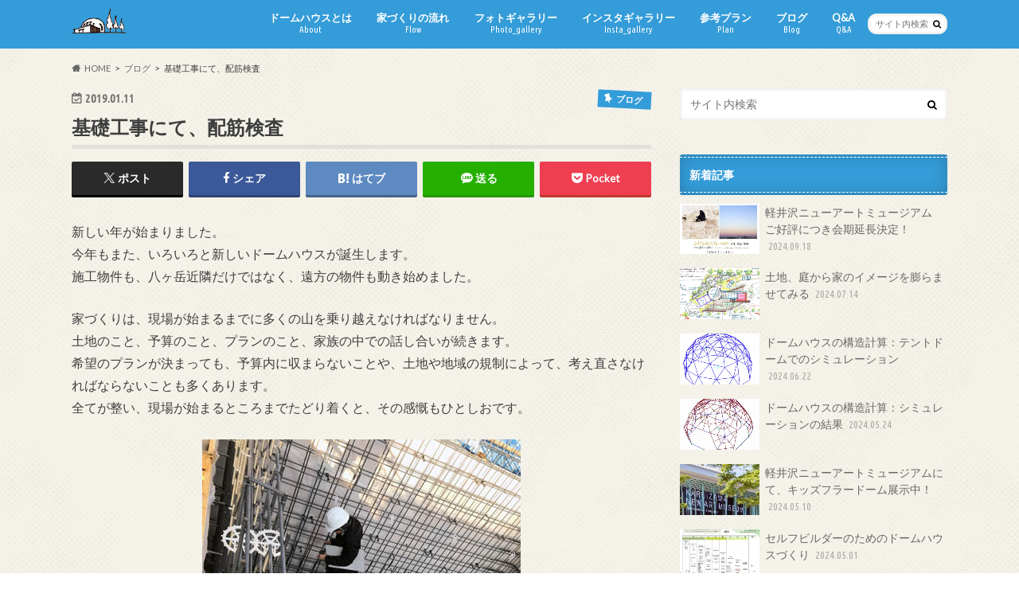

--- FILE ---
content_type: text/html; charset=UTF-8
request_url: https://domehouse.info/blog/20190111/17290
body_size: 67021
content:
<!doctype html>
<html dir="ltr" lang="ja">

<head>
<meta charset="utf-8">
<meta http-equiv="X-UA-Compatible" content="IE=edge">

<meta name="HandheldFriendly" content="True">
<meta name="MobileOptimized" content="320">
<meta name="viewport" content="width=device-width, initial-scale=1.0, minimum-scale=1.0, maximum-scale=1.0, user-scalable=no">

<link rel="apple-touch-icon" href="https://domehouse.info/wp-content/uploads/2016/07/DOMEHOUSEinfo_fb.png"><link rel="icon" href="https://domehouse.info/wp-content/uploads/2016/07/DOMEHOUSEinfo_fb.png">
<link rel="pingback" href="https://domehouse.info/xmlrpc.php">

<!--[if IE]>
<link rel="shortcut icon" href="https://domehouse.info/wp-content/uploads/2016/07/DOMEHOUSEinfo_fb.png"><![endif]-->

<!-- GAタグ -->
<script async src="https://www.googletagmanager.com/gtag/js?id=UA-259146961-1"></script>
<script>
  window.dataLayer = window.dataLayer || [];
  function gtag(){dataLayer.push(arguments);}
  gtag('js', new Date());

  gtag('config', 'UA-259146961-1');
</script>



		<!-- All in One SEO 4.6.6 - aioseo.com -->
		<title>基礎工事にて、配筋検査 | ドームハウスを建てるなら専門家が設計するDOMEHOUSE info へ</title>
		<meta name="description" content="新しい年が始まりました。 今年もまた、いろいろと新しいドームハウスが誕生します。 施工物件も、八ヶ岳近隣だけで" />
		<meta name="robots" content="max-image-preview:large" />
		<link rel="canonical" href="https://domehouse.info/blog/20190111/17290" />
		<meta name="generator" content="All in One SEO (AIOSEO) 4.6.6" />
		<script type="application/ld+json" class="aioseo-schema">
			{"@context":"https:\/\/schema.org","@graph":[{"@type":"Article","@id":"https:\/\/domehouse.info\/blog\/20190111\/17290#article","name":"\u57fa\u790e\u5de5\u4e8b\u306b\u3066\u3001\u914d\u7b4b\u691c\u67fb | \u30c9\u30fc\u30e0\u30cf\u30a6\u30b9\u3092\u5efa\u3066\u308b\u306a\u3089\u5c02\u9580\u5bb6\u304c\u8a2d\u8a08\u3059\u308bDOMEHOUSE info \u3078","headline":"\u57fa\u790e\u5de5\u4e8b\u306b\u3066\u3001\u914d\u7b4b\u691c\u67fb","author":{"@id":"https:\/\/domehouse.info\/blog\/author\/wada#author"},"publisher":{"@id":"https:\/\/domehouse.info\/#organization"},"image":{"@type":"ImageObject","url":"https:\/\/domehouse.info\/wp-content\/uploads\/2019\/01\/KIMG0470.jpg","width":3840,"height":2160},"datePublished":"2019-01-11T21:47:23+09:00","dateModified":"2021-10-18T18:27:06+09:00","inLanguage":"ja","mainEntityOfPage":{"@id":"https:\/\/domehouse.info\/blog\/20190111\/17290#webpage"},"isPartOf":{"@id":"https:\/\/domehouse.info\/blog\/20190111\/17290#webpage"},"articleSection":"\u30d6\u30ed\u30b0, \u73fe\u5834"},{"@type":"BreadcrumbList","@id":"https:\/\/domehouse.info\/blog\/20190111\/17290#breadcrumblist","itemListElement":[{"@type":"ListItem","@id":"https:\/\/domehouse.info\/#listItem","position":1,"name":"\u5bb6"}]},{"@type":"Organization","@id":"https:\/\/domehouse.info\/#organization","name":"\u30c9\u30fc\u30e0\u30cf\u30a6\u30b9\u3092\u5efa\u3066\u308b\u306a\u3089\u5c02\u9580\u5bb6\u304c\u8a2d\u8a08\u3059\u308bDOMEHOUSE info \u3078","description":"\u30c9\u30fc\u30e0\u30cf\u30a6\u30b9\u3092\u5efa\u3066\u308b\u306a\u3089\u3001\u8a2d\u8a08\u8005\u81ea\u8eab\u3082\u5efa\u3066\u3066\u4f4f\u3093\u3067\u3044\u308b\u3001\u5c02\u9580\u5bb6\u96c6\u56e3DOMEHOUSE info\u3078\u3002\u6728\u9020\u306e\u30c9\u30fc\u30e0\u30cf\u30a6\u30b9\u306e\u8a2d\u8a08\u3001\u65bd\u5de5\u3001\u30ad\u30c3\u30c8\u8ca9\u58f2\u3092\u884c\u3046\u5c02\u9580\u5bb6\u30c1\u30fc\u30e0\u3067\u3059\u3002 \u5c71\u68a8\u3001\u5317\u675c\u5e02\u3001\u516b\u30f6\u5cb3\u3092\u62e0\u70b9\u306b\u3001\u5168\u56fd\u3069\u3053\u3067\u3082\u5bfe\u5fdc\u3044\u305f\u3057\u307e\u3059\u3002","url":"https:\/\/domehouse.info\/","logo":{"@type":"ImageObject","url":"https:\/\/domehouse.info\/wp-content\/uploads\/2016\/07\/DOMEHOUSEinfo_fb.png","@id":"https:\/\/domehouse.info\/blog\/20190111\/17290\/#organizationLogo","width":742,"height":687},"image":{"@id":"https:\/\/domehouse.info\/blog\/20190111\/17290\/#organizationLogo"}},{"@type":"Person","@id":"https:\/\/domehouse.info\/blog\/author\/wada#author","url":"https:\/\/domehouse.info\/blog\/author\/wada","name":"\u548c\u7530\u3000\u5553\u5b8f","image":{"@type":"ImageObject","@id":"https:\/\/domehouse.info\/blog\/20190111\/17290#authorImage","url":"https:\/\/domehouse.info\/wp-content\/uploads\/2019\/06\/wada-96x96.png","width":96,"height":96,"caption":"\u548c\u7530\u3000\u5553\u5b8f"}},{"@type":"WebPage","@id":"https:\/\/domehouse.info\/blog\/20190111\/17290#webpage","url":"https:\/\/domehouse.info\/blog\/20190111\/17290","name":"\u57fa\u790e\u5de5\u4e8b\u306b\u3066\u3001\u914d\u7b4b\u691c\u67fb | \u30c9\u30fc\u30e0\u30cf\u30a6\u30b9\u3092\u5efa\u3066\u308b\u306a\u3089\u5c02\u9580\u5bb6\u304c\u8a2d\u8a08\u3059\u308bDOMEHOUSE info \u3078","description":"\u65b0\u3057\u3044\u5e74\u304c\u59cb\u307e\u308a\u307e\u3057\u305f\u3002 \u4eca\u5e74\u3082\u307e\u305f\u3001\u3044\u308d\u3044\u308d\u3068\u65b0\u3057\u3044\u30c9\u30fc\u30e0\u30cf\u30a6\u30b9\u304c\u8a95\u751f\u3057\u307e\u3059\u3002 \u65bd\u5de5\u7269\u4ef6\u3082\u3001\u516b\u30f6\u5cb3\u8fd1\u96a3\u3060\u3051\u3067","inLanguage":"ja","isPartOf":{"@id":"https:\/\/domehouse.info\/#website"},"breadcrumb":{"@id":"https:\/\/domehouse.info\/blog\/20190111\/17290#breadcrumblist"},"author":{"@id":"https:\/\/domehouse.info\/blog\/author\/wada#author"},"creator":{"@id":"https:\/\/domehouse.info\/blog\/author\/wada#author"},"image":{"@type":"ImageObject","url":"https:\/\/domehouse.info\/wp-content\/uploads\/2019\/01\/KIMG0470.jpg","@id":"https:\/\/domehouse.info\/blog\/20190111\/17290\/#mainImage","width":3840,"height":2160},"primaryImageOfPage":{"@id":"https:\/\/domehouse.info\/blog\/20190111\/17290#mainImage"},"datePublished":"2019-01-11T21:47:23+09:00","dateModified":"2021-10-18T18:27:06+09:00"},{"@type":"WebSite","@id":"https:\/\/domehouse.info\/#website","url":"https:\/\/domehouse.info\/","name":"\u30c9\u30fc\u30e0\u30cf\u30a6\u30b9\u3092\u5efa\u3066\u308b\u306a\u3089\u5c02\u9580\u5bb6\u304c\u8a2d\u8a08\u3059\u308bDOMEHOUSE info \u3078","description":"\u30c9\u30fc\u30e0\u30cf\u30a6\u30b9\u3092\u5efa\u3066\u308b\u306a\u3089\u3001\u8a2d\u8a08\u8005\u81ea\u8eab\u3082\u5efa\u3066\u3066\u4f4f\u3093\u3067\u3044\u308b\u3001\u5c02\u9580\u5bb6\u96c6\u56e3DOMEHOUSE info\u3078\u3002\u6728\u9020\u306e\u30c9\u30fc\u30e0\u30cf\u30a6\u30b9\u306e\u8a2d\u8a08\u3001\u65bd\u5de5\u3001\u30ad\u30c3\u30c8\u8ca9\u58f2\u3092\u884c\u3046\u5c02\u9580\u5bb6\u30c1\u30fc\u30e0\u3067\u3059\u3002 \u5c71\u68a8\u3001\u5317\u675c\u5e02\u3001\u516b\u30f6\u5cb3\u3092\u62e0\u70b9\u306b\u3001\u5168\u56fd\u3069\u3053\u3067\u3082\u5bfe\u5fdc\u3044\u305f\u3057\u307e\u3059\u3002","inLanguage":"ja","publisher":{"@id":"https:\/\/domehouse.info\/#organization"}}]}
		</script>
		<!-- All in One SEO -->

<link rel='dns-prefetch' href='//ajax.googleapis.com' />
<link rel='dns-prefetch' href='//www.googletagmanager.com' />
<link rel='dns-prefetch' href='//fonts.googleapis.com' />
<link rel='dns-prefetch' href='//maxcdn.bootstrapcdn.com' />
<link rel="alternate" type="application/rss+xml" title="ドームハウスを建てるなら専門家が設計するDOMEHOUSE info へ &raquo; フィード" href="https://domehouse.info/feed" />
<link rel="alternate" type="application/rss+xml" title="ドームハウスを建てるなら専門家が設計するDOMEHOUSE info へ &raquo; コメントフィード" href="https://domehouse.info/comments/feed" />
<script type="text/javascript">
/* <![CDATA[ */
window._wpemojiSettings = {"baseUrl":"https:\/\/s.w.org\/images\/core\/emoji\/15.0.3\/72x72\/","ext":".png","svgUrl":"https:\/\/s.w.org\/images\/core\/emoji\/15.0.3\/svg\/","svgExt":".svg","source":{"concatemoji":"https:\/\/domehouse.info\/wp-includes\/js\/wp-emoji-release.min.js"}};
/*! This file is auto-generated */
!function(i,n){var o,s,e;function c(e){try{var t={supportTests:e,timestamp:(new Date).valueOf()};sessionStorage.setItem(o,JSON.stringify(t))}catch(e){}}function p(e,t,n){e.clearRect(0,0,e.canvas.width,e.canvas.height),e.fillText(t,0,0);var t=new Uint32Array(e.getImageData(0,0,e.canvas.width,e.canvas.height).data),r=(e.clearRect(0,0,e.canvas.width,e.canvas.height),e.fillText(n,0,0),new Uint32Array(e.getImageData(0,0,e.canvas.width,e.canvas.height).data));return t.every(function(e,t){return e===r[t]})}function u(e,t,n){switch(t){case"flag":return n(e,"\ud83c\udff3\ufe0f\u200d\u26a7\ufe0f","\ud83c\udff3\ufe0f\u200b\u26a7\ufe0f")?!1:!n(e,"\ud83c\uddfa\ud83c\uddf3","\ud83c\uddfa\u200b\ud83c\uddf3")&&!n(e,"\ud83c\udff4\udb40\udc67\udb40\udc62\udb40\udc65\udb40\udc6e\udb40\udc67\udb40\udc7f","\ud83c\udff4\u200b\udb40\udc67\u200b\udb40\udc62\u200b\udb40\udc65\u200b\udb40\udc6e\u200b\udb40\udc67\u200b\udb40\udc7f");case"emoji":return!n(e,"\ud83d\udc26\u200d\u2b1b","\ud83d\udc26\u200b\u2b1b")}return!1}function f(e,t,n){var r="undefined"!=typeof WorkerGlobalScope&&self instanceof WorkerGlobalScope?new OffscreenCanvas(300,150):i.createElement("canvas"),a=r.getContext("2d",{willReadFrequently:!0}),o=(a.textBaseline="top",a.font="600 32px Arial",{});return e.forEach(function(e){o[e]=t(a,e,n)}),o}function t(e){var t=i.createElement("script");t.src=e,t.defer=!0,i.head.appendChild(t)}"undefined"!=typeof Promise&&(o="wpEmojiSettingsSupports",s=["flag","emoji"],n.supports={everything:!0,everythingExceptFlag:!0},e=new Promise(function(e){i.addEventListener("DOMContentLoaded",e,{once:!0})}),new Promise(function(t){var n=function(){try{var e=JSON.parse(sessionStorage.getItem(o));if("object"==typeof e&&"number"==typeof e.timestamp&&(new Date).valueOf()<e.timestamp+604800&&"object"==typeof e.supportTests)return e.supportTests}catch(e){}return null}();if(!n){if("undefined"!=typeof Worker&&"undefined"!=typeof OffscreenCanvas&&"undefined"!=typeof URL&&URL.createObjectURL&&"undefined"!=typeof Blob)try{var e="postMessage("+f.toString()+"("+[JSON.stringify(s),u.toString(),p.toString()].join(",")+"));",r=new Blob([e],{type:"text/javascript"}),a=new Worker(URL.createObjectURL(r),{name:"wpTestEmojiSupports"});return void(a.onmessage=function(e){c(n=e.data),a.terminate(),t(n)})}catch(e){}c(n=f(s,u,p))}t(n)}).then(function(e){for(var t in e)n.supports[t]=e[t],n.supports.everything=n.supports.everything&&n.supports[t],"flag"!==t&&(n.supports.everythingExceptFlag=n.supports.everythingExceptFlag&&n.supports[t]);n.supports.everythingExceptFlag=n.supports.everythingExceptFlag&&!n.supports.flag,n.DOMReady=!1,n.readyCallback=function(){n.DOMReady=!0}}).then(function(){return e}).then(function(){var e;n.supports.everything||(n.readyCallback(),(e=n.source||{}).concatemoji?t(e.concatemoji):e.wpemoji&&e.twemoji&&(t(e.twemoji),t(e.wpemoji)))}))}((window,document),window._wpemojiSettings);
/* ]]> */
</script>
<link rel='stylesheet' id='sbi_styles-css' href='https://domehouse.info/wp-content/plugins/instagram-feed/css/sbi-styles.min.css' type='text/css' media='all' />
<style id='wp-emoji-styles-inline-css' type='text/css'>

	img.wp-smiley, img.emoji {
		display: inline !important;
		border: none !important;
		box-shadow: none !important;
		height: 1em !important;
		width: 1em !important;
		margin: 0 0.07em !important;
		vertical-align: -0.1em !important;
		background: none !important;
		padding: 0 !important;
	}
</style>
<link rel='stylesheet' id='wp-block-library-css' href='https://domehouse.info/wp-includes/css/dist/block-library/style.min.css' type='text/css' media='all' />
<style id='classic-theme-styles-inline-css' type='text/css'>
/*! This file is auto-generated */
.wp-block-button__link{color:#fff;background-color:#32373c;border-radius:9999px;box-shadow:none;text-decoration:none;padding:calc(.667em + 2px) calc(1.333em + 2px);font-size:1.125em}.wp-block-file__button{background:#32373c;color:#fff;text-decoration:none}
</style>
<style id='global-styles-inline-css' type='text/css'>
body{--wp--preset--color--black: #000000;--wp--preset--color--cyan-bluish-gray: #abb8c3;--wp--preset--color--white: #ffffff;--wp--preset--color--pale-pink: #f78da7;--wp--preset--color--vivid-red: #cf2e2e;--wp--preset--color--luminous-vivid-orange: #ff6900;--wp--preset--color--luminous-vivid-amber: #fcb900;--wp--preset--color--light-green-cyan: #7bdcb5;--wp--preset--color--vivid-green-cyan: #00d084;--wp--preset--color--pale-cyan-blue: #8ed1fc;--wp--preset--color--vivid-cyan-blue: #0693e3;--wp--preset--color--vivid-purple: #9b51e0;--wp--preset--gradient--vivid-cyan-blue-to-vivid-purple: linear-gradient(135deg,rgba(6,147,227,1) 0%,rgb(155,81,224) 100%);--wp--preset--gradient--light-green-cyan-to-vivid-green-cyan: linear-gradient(135deg,rgb(122,220,180) 0%,rgb(0,208,130) 100%);--wp--preset--gradient--luminous-vivid-amber-to-luminous-vivid-orange: linear-gradient(135deg,rgba(252,185,0,1) 0%,rgba(255,105,0,1) 100%);--wp--preset--gradient--luminous-vivid-orange-to-vivid-red: linear-gradient(135deg,rgba(255,105,0,1) 0%,rgb(207,46,46) 100%);--wp--preset--gradient--very-light-gray-to-cyan-bluish-gray: linear-gradient(135deg,rgb(238,238,238) 0%,rgb(169,184,195) 100%);--wp--preset--gradient--cool-to-warm-spectrum: linear-gradient(135deg,rgb(74,234,220) 0%,rgb(151,120,209) 20%,rgb(207,42,186) 40%,rgb(238,44,130) 60%,rgb(251,105,98) 80%,rgb(254,248,76) 100%);--wp--preset--gradient--blush-light-purple: linear-gradient(135deg,rgb(255,206,236) 0%,rgb(152,150,240) 100%);--wp--preset--gradient--blush-bordeaux: linear-gradient(135deg,rgb(254,205,165) 0%,rgb(254,45,45) 50%,rgb(107,0,62) 100%);--wp--preset--gradient--luminous-dusk: linear-gradient(135deg,rgb(255,203,112) 0%,rgb(199,81,192) 50%,rgb(65,88,208) 100%);--wp--preset--gradient--pale-ocean: linear-gradient(135deg,rgb(255,245,203) 0%,rgb(182,227,212) 50%,rgb(51,167,181) 100%);--wp--preset--gradient--electric-grass: linear-gradient(135deg,rgb(202,248,128) 0%,rgb(113,206,126) 100%);--wp--preset--gradient--midnight: linear-gradient(135deg,rgb(2,3,129) 0%,rgb(40,116,252) 100%);--wp--preset--font-size--small: 13px;--wp--preset--font-size--medium: 20px;--wp--preset--font-size--large: 36px;--wp--preset--font-size--x-large: 42px;--wp--preset--spacing--20: 0.44rem;--wp--preset--spacing--30: 0.67rem;--wp--preset--spacing--40: 1rem;--wp--preset--spacing--50: 1.5rem;--wp--preset--spacing--60: 2.25rem;--wp--preset--spacing--70: 3.38rem;--wp--preset--spacing--80: 5.06rem;--wp--preset--shadow--natural: 6px 6px 9px rgba(0, 0, 0, 0.2);--wp--preset--shadow--deep: 12px 12px 50px rgba(0, 0, 0, 0.4);--wp--preset--shadow--sharp: 6px 6px 0px rgba(0, 0, 0, 0.2);--wp--preset--shadow--outlined: 6px 6px 0px -3px rgba(255, 255, 255, 1), 6px 6px rgba(0, 0, 0, 1);--wp--preset--shadow--crisp: 6px 6px 0px rgba(0, 0, 0, 1);}:where(.is-layout-flex){gap: 0.5em;}:where(.is-layout-grid){gap: 0.5em;}body .is-layout-flex{display: flex;}body .is-layout-flex{flex-wrap: wrap;align-items: center;}body .is-layout-flex > *{margin: 0;}body .is-layout-grid{display: grid;}body .is-layout-grid > *{margin: 0;}:where(.wp-block-columns.is-layout-flex){gap: 2em;}:where(.wp-block-columns.is-layout-grid){gap: 2em;}:where(.wp-block-post-template.is-layout-flex){gap: 1.25em;}:where(.wp-block-post-template.is-layout-grid){gap: 1.25em;}.has-black-color{color: var(--wp--preset--color--black) !important;}.has-cyan-bluish-gray-color{color: var(--wp--preset--color--cyan-bluish-gray) !important;}.has-white-color{color: var(--wp--preset--color--white) !important;}.has-pale-pink-color{color: var(--wp--preset--color--pale-pink) !important;}.has-vivid-red-color{color: var(--wp--preset--color--vivid-red) !important;}.has-luminous-vivid-orange-color{color: var(--wp--preset--color--luminous-vivid-orange) !important;}.has-luminous-vivid-amber-color{color: var(--wp--preset--color--luminous-vivid-amber) !important;}.has-light-green-cyan-color{color: var(--wp--preset--color--light-green-cyan) !important;}.has-vivid-green-cyan-color{color: var(--wp--preset--color--vivid-green-cyan) !important;}.has-pale-cyan-blue-color{color: var(--wp--preset--color--pale-cyan-blue) !important;}.has-vivid-cyan-blue-color{color: var(--wp--preset--color--vivid-cyan-blue) !important;}.has-vivid-purple-color{color: var(--wp--preset--color--vivid-purple) !important;}.has-black-background-color{background-color: var(--wp--preset--color--black) !important;}.has-cyan-bluish-gray-background-color{background-color: var(--wp--preset--color--cyan-bluish-gray) !important;}.has-white-background-color{background-color: var(--wp--preset--color--white) !important;}.has-pale-pink-background-color{background-color: var(--wp--preset--color--pale-pink) !important;}.has-vivid-red-background-color{background-color: var(--wp--preset--color--vivid-red) !important;}.has-luminous-vivid-orange-background-color{background-color: var(--wp--preset--color--luminous-vivid-orange) !important;}.has-luminous-vivid-amber-background-color{background-color: var(--wp--preset--color--luminous-vivid-amber) !important;}.has-light-green-cyan-background-color{background-color: var(--wp--preset--color--light-green-cyan) !important;}.has-vivid-green-cyan-background-color{background-color: var(--wp--preset--color--vivid-green-cyan) !important;}.has-pale-cyan-blue-background-color{background-color: var(--wp--preset--color--pale-cyan-blue) !important;}.has-vivid-cyan-blue-background-color{background-color: var(--wp--preset--color--vivid-cyan-blue) !important;}.has-vivid-purple-background-color{background-color: var(--wp--preset--color--vivid-purple) !important;}.has-black-border-color{border-color: var(--wp--preset--color--black) !important;}.has-cyan-bluish-gray-border-color{border-color: var(--wp--preset--color--cyan-bluish-gray) !important;}.has-white-border-color{border-color: var(--wp--preset--color--white) !important;}.has-pale-pink-border-color{border-color: var(--wp--preset--color--pale-pink) !important;}.has-vivid-red-border-color{border-color: var(--wp--preset--color--vivid-red) !important;}.has-luminous-vivid-orange-border-color{border-color: var(--wp--preset--color--luminous-vivid-orange) !important;}.has-luminous-vivid-amber-border-color{border-color: var(--wp--preset--color--luminous-vivid-amber) !important;}.has-light-green-cyan-border-color{border-color: var(--wp--preset--color--light-green-cyan) !important;}.has-vivid-green-cyan-border-color{border-color: var(--wp--preset--color--vivid-green-cyan) !important;}.has-pale-cyan-blue-border-color{border-color: var(--wp--preset--color--pale-cyan-blue) !important;}.has-vivid-cyan-blue-border-color{border-color: var(--wp--preset--color--vivid-cyan-blue) !important;}.has-vivid-purple-border-color{border-color: var(--wp--preset--color--vivid-purple) !important;}.has-vivid-cyan-blue-to-vivid-purple-gradient-background{background: var(--wp--preset--gradient--vivid-cyan-blue-to-vivid-purple) !important;}.has-light-green-cyan-to-vivid-green-cyan-gradient-background{background: var(--wp--preset--gradient--light-green-cyan-to-vivid-green-cyan) !important;}.has-luminous-vivid-amber-to-luminous-vivid-orange-gradient-background{background: var(--wp--preset--gradient--luminous-vivid-amber-to-luminous-vivid-orange) !important;}.has-luminous-vivid-orange-to-vivid-red-gradient-background{background: var(--wp--preset--gradient--luminous-vivid-orange-to-vivid-red) !important;}.has-very-light-gray-to-cyan-bluish-gray-gradient-background{background: var(--wp--preset--gradient--very-light-gray-to-cyan-bluish-gray) !important;}.has-cool-to-warm-spectrum-gradient-background{background: var(--wp--preset--gradient--cool-to-warm-spectrum) !important;}.has-blush-light-purple-gradient-background{background: var(--wp--preset--gradient--blush-light-purple) !important;}.has-blush-bordeaux-gradient-background{background: var(--wp--preset--gradient--blush-bordeaux) !important;}.has-luminous-dusk-gradient-background{background: var(--wp--preset--gradient--luminous-dusk) !important;}.has-pale-ocean-gradient-background{background: var(--wp--preset--gradient--pale-ocean) !important;}.has-electric-grass-gradient-background{background: var(--wp--preset--gradient--electric-grass) !important;}.has-midnight-gradient-background{background: var(--wp--preset--gradient--midnight) !important;}.has-small-font-size{font-size: var(--wp--preset--font-size--small) !important;}.has-medium-font-size{font-size: var(--wp--preset--font-size--medium) !important;}.has-large-font-size{font-size: var(--wp--preset--font-size--large) !important;}.has-x-large-font-size{font-size: var(--wp--preset--font-size--x-large) !important;}
.wp-block-navigation a:where(:not(.wp-element-button)){color: inherit;}
:where(.wp-block-post-template.is-layout-flex){gap: 1.25em;}:where(.wp-block-post-template.is-layout-grid){gap: 1.25em;}
:where(.wp-block-columns.is-layout-flex){gap: 2em;}:where(.wp-block-columns.is-layout-grid){gap: 2em;}
.wp-block-pullquote{font-size: 1.5em;line-height: 1.6;}
</style>
<link rel='stylesheet' id='toc-screen-css' href='https://domehouse.info/wp-content/plugins/table-of-contents-plus/screen.min.css' type='text/css' media='all' />
<link rel='stylesheet' id='wp-show-posts-css' href='https://domehouse.info/wp-content/plugins/wp-show-posts/css/wp-show-posts-min.css' type='text/css' media='all' />
<link rel='stylesheet' id='child-pages-shortcode-css-css' href='https://domehouse.info/wp-content/plugins/child-pages-shortcode/css/child-pages-shortcode.min.css' type='text/css' media='all' />
<link rel='stylesheet' id='style-css' href='https://domehouse.info/wp-content/themes/hummingbird/style.css' type='text/css' media='all' />
<link rel='stylesheet' id='animate-css' href='https://domehouse.info/wp-content/themes/hummingbird/library/css/animate.min.css' type='text/css' media='all' />
<link rel='stylesheet' id='shortcode-css' href='https://domehouse.info/wp-content/themes/hummingbird/library/css/shortcode.css' type='text/css' media='all' />
<link rel='stylesheet' id='gf_Ubuntu-css' href='//fonts.googleapis.com/css?family=Ubuntu+Condensed' type='text/css' media='all' />
<link rel='stylesheet' id='gf_Lato-css' href='//fonts.googleapis.com/css?family=Lato' type='text/css' media='all' />
<link rel='stylesheet' id='fontawesome-css' href='//maxcdn.bootstrapcdn.com/font-awesome/4.6.0/css/font-awesome.min.css' type='text/css' media='all' />
<script type="text/javascript" src="//ajax.googleapis.com/ajax/libs/jquery/1.12.4/jquery.min.js" id="jquery-js"></script>
<script type="text/javascript" src="https://domehouse.info/wp-content/plugins/child-pages-shortcode/js/child-pages-shortcode.min.js" id="child-pages-shortcode-js"></script>

<!-- Site Kit によって追加された Google タグ（gtag.js）スニペット -->

<!-- Google アナリティクス スニペット (Site Kit が追加) -->
<script type="text/javascript" src="https://www.googletagmanager.com/gtag/js?id=G-SNLDWBK81E" id="google_gtagjs-js" async></script>
<script type="text/javascript" id="google_gtagjs-js-after">
/* <![CDATA[ */
window.dataLayer = window.dataLayer || [];function gtag(){dataLayer.push(arguments);}
gtag("set","linker",{"domains":["domehouse.info"]});
gtag("js", new Date());
gtag("set", "developer_id.dZTNiMT", true);
gtag("config", "G-SNLDWBK81E");
/* ]]> */
</script>

<!-- Site Kit によって追加された終了 Google タグ（gtag.js）スニペット -->
<link rel="https://api.w.org/" href="https://domehouse.info/wp-json/" /><link rel="alternate" type="application/json" href="https://domehouse.info/wp-json/wp/v2/posts/17290" /><link rel='shortlink' href='https://domehouse.info/?p=17290' />
<link rel="alternate" type="application/json+oembed" href="https://domehouse.info/wp-json/oembed/1.0/embed?url=https%3A%2F%2Fdomehouse.info%2Fblog%2F20190111%2F17290" />
<link rel="alternate" type="text/xml+oembed" href="https://domehouse.info/wp-json/oembed/1.0/embed?url=https%3A%2F%2Fdomehouse.info%2Fblog%2F20190111%2F17290&#038;format=xml" />
<meta name="generator" content="Site Kit by Google 1.130.0" /><meta name="facebook-domain-verification" content="c532uhtk2q48fkc7x36zorw1cvjxpa" /><style type="text/css">
body{color: #3E3E3E;}
a{color: #0089d8;}
a:hover{color: #7bb6d8;}
#main article footer .post-categories li a,#main article footer .tags a{  background: #0089d8;  border:1px solid #0089d8;}
#main article footer .tags a{color:#0089d8; background: none;}
#main article footer .post-categories li a:hover,#main article footer .tags a:hover{ background:#7bb6d8;  border-color:#7bb6d8;}
input[type="text"],input[type="password"],input[type="datetime"],input[type="datetime-local"],input[type="date"],input[type="month"],input[type="time"],input[type="week"],input[type="number"],input[type="email"],input[type="url"],input[type="search"],input[type="tel"],input[type="color"],select,textarea,.field { background-color: #FFFFFF;}
/*ヘッダー*/
.header{background: #349cd8; color: #ffffff;}
#logo a,.nav li a,.nav_btn{color: #ffffff;}
#logo a:hover,.nav li a:hover{color:#7bb6d8;}
@media only screen and (min-width: 768px) {
.nav ul {background: #0E0E0E;}
.nav li ul.sub-menu li a{color: #BAB4B0;}
}
/*メインエリア*/
.widgettitle {background: #349cd8; color:  #ffffff;}
.widget li a:after{color: #349cd8!important;}
/* 投稿ページ */
.entry-content h2{background: #349cd8;}
.entry-content h3{border-color: #349cd8;}
.entry-content ul li:before{ background: #349cd8;}
.entry-content ol li:before{ background: #349cd8;}
/* カテゴリーラベル */
.post-list-card .post-list .eyecatch .cat-name,.top-post-list .post-list .eyecatch .cat-name,.byline .cat-name,.single .authorbox .author-newpost li .cat-name,.related-box li .cat-name,#top_carousel .cat-name{background: #349cd8; color:  #ffffff;}
/* CTA */
.cta-inner{ background: #0E0E0E;}
/* ボタンの色 */
.btn-wrap a{background: #0089d8;border: 1px solid #0089d8;}
.btn-wrap a:hover{background: #7bb6d8;}
.btn-wrap.simple a{border:1px solid #0089d8;color:#0089d8;}
.btn-wrap.simple a:hover{background:#0089d8;}
.readmore a{border:1px solid #0089d8;color:#0089d8;}
.readmore a:hover{background:#0089d8;color:#fff;}
/* サイドバー */
.widget a{text-decoration:none; color:#666666;}
.widget a:hover{color:#999999;}
/*フッター*/
#footer-top{background-color: #0E0E0E; color: #CACACA;}
.footer a,#footer-top a{color: #BAB4B0;}
#footer-top .widgettitle{color: #CACACA;}
.footer {background-color: #0E0E0E;color: #CACACA;}
.footer-links li:before{ color: #349cd8;}
/* ページネーション */
.pagination a, .pagination span,.page-links a{border-color: #0089d8; color: #0089d8;}
.pagination .current,.pagination .current:hover,.page-links ul > li > span{background-color: #0089d8; border-color: #0089d8;}
.pagination a:hover, .pagination a:focus,.page-links a:hover, .page-links a:focus{background-color: #0089d8; color: #fff;}
/* OTHER */
ul.wpp-list li a:before{background: #349cd8;color: #ffffff;}
.blue-btn, .comment-reply-link, #submit { background-color: #0089d8; }
.blue-btn:hover, .comment-reply-link:hover, #submit:hover, .blue-btn:focus, .comment-reply-link:focus, #submit:focus {background-color: #7bb6d8; }
</style>
<style type="text/css" id="custom-background-css">
body.custom-background { background-image: url("https://domehouse.info/wp-content/themes/hummingbird/library/images/body_bg01.png"); background-position: left top; background-size: auto; background-repeat: repeat; background-attachment: scroll; }
</style>
			<style type="text/css" id="wp-custom-css">
			/*　箇条書きをインラインで表示　*/
#trust-form ul li {
	display: inline;
	list-style: none;
}

/*戻る・確認 / 送信ボタン*/
/**********MW WP Formボタン*********/
/*確認・送信ボタン*/
.confbtn {
	background: #0099CC;
	border: 1px solid #DDD;
	color: #FFF;
	text-shadow: 1px 1px 1px rgba(0,0,0,0.5);
	width: 200px;
	padding: 10px 0;
	cursor: pointer;
}

/*戻るボタン*/
.backbtn {
	background: #FF6633;
	border: 1px solid #DDD;
	color: #FFF;
	text-shadow: 1px 1px 1px rgba(0,0,0,0.5);
	width: 200px;
	padding: 10px 0;
	cursor: pointer;
}

/*
	Jetpack から移行された CSS
*/

/*　箇条書きをインラインで表示　*/
#trust-form ul li {
	display: inline;
	list-style: none;
}

/*戻る・確認 / 送信ボタン*/
/**********MW WP Formボタン*********/
/*確認・送信ボタン*/
.confbtn {
	background: #0099CC;
	border: 1px solid #DDD;
	color: #FFF;
	text-shadow: 1px 1px 1px rgba(0,0,0,0.5);
	width: 200px;
	padding: 10px 0;
	cursor: pointer;
}

/*戻るボタン*/
.backbtn {
	background: #FF6633;
	border: 1px solid #DDD;
	color: #FFF;
	text-shadow: 1px 1px 1px rgba(0,0,0,0.5);
	width: 200px;
	padding: 10px 0;
	cursor: pointer;
}

/*reCAPTCHA v3 タグ非表示*/
.grecaptcha-badge { visibility: hidden; }		</style>
		</head>

<body class="post-template-default single single-post postid-17290 single-format-standard custom-background">

<div id="container" class=" ">

<header class="header" role="banner">
<div id="inner-header" class="wrap cf descriptionnone">
<div id="logo" class="gf">
				<p class="h1 img"><a href="https://domehouse.info" rel="nofollow"><img src="https://domehouse.info/wp-content/uploads/2016/07/SP1logo.png" alt="ドームハウスを建てるなら専門家が設計するDOMEHOUSE info へ"></a></p>
	</div>

<nav id="g_nav" role="navigation">
<form role="search" method="get" id="searchform" class="searchform" action="https://domehouse.info/">
<div>
<label for="s" class="screen-reader-text"></label>
<input type="search" id="s" name="s" value="" placeholder="サイト内検索" /><button type="submit" id="searchsubmit" ><i class="fa fa-search"></i></button>
</div>
</form>
<ul id="menu-%e3%83%a1%e3%82%a4%e3%83%b3%e3%83%a1%e3%83%8b%e3%83%a5%e3%83%bc" class="nav top-nav cf"><li id="menu-item-69" class="menu-item menu-item-type-post_type menu-item-object-page menu-item-69"><a href="https://domehouse.info/about">ドームハウスとは<span class="gf">About</span></a></li>
<li id="menu-item-76" class="menu-item menu-item-type-post_type menu-item-object-page menu-item-has-children menu-item-76"><a href="https://domehouse.info/flow">家づくりの流れ<span class="gf">Flow</span></a>
<ul class="sub-menu">
	<li id="menu-item-110" class="menu-item menu-item-type-post_type menu-item-object-page menu-item-110"><a href="https://domehouse.info/flow/foundation">基礎工事<span class="gf"></span></a></li>
</ul>
</li>
<li id="menu-item-24412" class="menu-item menu-item-type-post_type menu-item-object-page menu-item-24412"><a href="https://domehouse.info/gallary">フォトギャラリー<span class="gf">Photo_gallery</span></a></li>
<li id="menu-item-24320" class="menu-item menu-item-type-post_type menu-item-object-page menu-item-24320"><a href="https://domehouse.info/insta_gallery">インスタギャラリー<span class="gf">Insta_gallery</span></a></li>
<li id="menu-item-249" class="menu-item menu-item-type-post_type menu-item-object-page menu-item-249"><a href="https://domehouse.info/plan">参考プラン<span class="gf">Plan</span></a></li>
<li id="menu-item-72" class="menu-item menu-item-type-taxonomy menu-item-object-category current-post-ancestor current-menu-parent current-post-parent menu-item-has-children menu-item-72"><a href="https://domehouse.info/blog/category/blog">ブログ<span class="gf">Blog</span></a>
<ul class="sub-menu">
	<li id="menu-item-13125" class="menu-item menu-item-type-post_type menu-item-object-page menu-item-13125"><a href="https://domehouse.info/blogmap">ブログ記事一覧<span class="gf"></span></a></li>
	<li id="menu-item-23039" class="menu-item menu-item-type-post_type menu-item-object-page menu-item-23039"><a href="https://domehouse.info/blog_pickup">ブログのピックアップ記事<span class="gf"></span></a></li>
</ul>
</li>
<li id="menu-item-11679" class="menu-item menu-item-type-post_type menu-item-object-page menu-item-11679"><a href="https://domehouse.info/question">Q&#038;A<span class="gf">Q&#038;A</span></a></li>
</ul></nav>
<button id="drawerBtn" class="nav_btn"></button>
<script type="text/javascript">
jQuery(function( $ ){
var menu = $('#g_nav'),
    menuBtn = $('#drawerBtn'),
    body = $(document.body),     
    menuWidth = menu.outerWidth();                
     
    menuBtn.on('click', function(){
    body.toggleClass('open');
        if(body.hasClass('open')){
            body.animate({'left' : menuWidth }, 300);            
            menu.animate({'left' : 0 }, 300);                    
        } else {
            menu.animate({'left' : -menuWidth }, 300);
            body.animate({'left' : 0 }, 300);            
        }             
    });
});    
</script>

</div>
</header>
<div id="breadcrumb" class="breadcrumb inner wrap cf"><ul itemscope itemtype="http://schema.org/BreadcrumbList"><li itemprop="itemListElement" itemscope itemtype="http://schema.org/ListItem" class="bc_homelink"><a itemprop="item" href="https://domehouse.info/"><span itemprop="name">HOME</span></a><meta itemprop="position" content="1" /></li><li itemprop="itemListElement" itemscope itemtype="http://schema.org/ListItem"><a itemprop="item" href="https://domehouse.info/blog/category/blog"><span itemprop="name">ブログ</span></a><meta itemprop="position" content="2" /></li><li itemprop="itemListElement" itemscope itemtype="http://schema.org/ListItem" class="bc_posttitle"><span itemprop="name">基礎工事にて、配筋検査</span><meta itemprop="position" content="3" /></li></ul></div>
<div id="content">
<div id="inner-content" class="wrap cf">

<main id="main" class="m-all t-all d-5of7 cf" role="main">
<article id="post-17290" class="cf post-17290 post type-post status-publish format-standard has-post-thumbnail hentry category-blog tag-17" role="article">
<header class="article-header entry-header animated fadeInDown">
<p class="byline entry-meta vcard cf">
<time class="date gf entry-date updated">2019.01.11</time>
<time class="date gf entry-date undo updated" datetime="2021-10-18">2021.10.18</time>

<span class="cat-name cat-id-1">ブログ</span><span class="writer" style="display: none;"><span class="name author"><span class="fn">和田　啓宏</span></span></span>
</p>
<h1 class="entry-title single-title" itemprop="headline" rel="bookmark">基礎工事にて、配筋検査</h1>
<div class="share short">
<div class="sns">
<ul class="cf">

<li class="twitter"> 
<a target="blank" href="//twitter.com/intent/tweet?url=https%3A%2F%2Fdomehouse.info%2Fblog%2F20190111%2F17290&text=%E5%9F%BA%E7%A4%8E%E5%B7%A5%E4%BA%8B%E3%81%AB%E3%81%A6%E3%80%81%E9%85%8D%E7%AD%8B%E6%A4%9C%E6%9F%BB&tw_p=tweetbutton" onclick="window.open(this.href, 'tweetwindow', 'width=550, height=450,personalbar=0,toolbar=0,scrollbars=1,resizable=1'); return false;"><span class="text">ポスト</span><span class="count"></span></a>
</li>

<li class="facebook">
<a href="//www.facebook.com/sharer.php?src=bm&u=https%3A%2F%2Fdomehouse.info%2Fblog%2F20190111%2F17290&t=%E5%9F%BA%E7%A4%8E%E5%B7%A5%E4%BA%8B%E3%81%AB%E3%81%A6%E3%80%81%E9%85%8D%E7%AD%8B%E6%A4%9C%E6%9F%BB" onclick="javascript:window.open(this.href, '', 'menubar=no,toolbar=no,resizable=yes,scrollbars=yes,height=300,width=600');return false;"><i class="fa fa-facebook"></i><span class="text">シェア</span><span class="count"></span></a>
</li>


<li class="hatebu">       
<a href="//b.hatena.ne.jp/add?mode=confirm&url=https://domehouse.info/blog/20190111/17290&title=%E5%9F%BA%E7%A4%8E%E5%B7%A5%E4%BA%8B%E3%81%AB%E3%81%A6%E3%80%81%E9%85%8D%E7%AD%8B%E6%A4%9C%E6%9F%BB" onclick="window.open(this.href, 'HBwindow', 'width=600, height=400, menubar=no, toolbar=no, scrollbars=yes'); return false;" target="_blank"><span class="text">はてブ</span><span class="count"></span></a>
</li>

<li class="line">
<a href="//line.me/R/msg/text/?%E5%9F%BA%E7%A4%8E%E5%B7%A5%E4%BA%8B%E3%81%AB%E3%81%A6%E3%80%81%E9%85%8D%E7%AD%8B%E6%A4%9C%E6%9F%BB%0Ahttps%3A%2F%2Fdomehouse.info%2Fblog%2F20190111%2F17290" target="_blank"><span class="text">送る</span></a>
</li>


<li class="pocket">
<a href="//getpocket.com/edit?url=https://domehouse.info/blog/20190111/17290&title=基礎工事にて、配筋検査" onclick="window.open(this.href, 'FBwindow', 'width=550, height=350, menubar=no, toolbar=no, scrollbars=yes'); return false;"><i class="fa fa-get-pocket"></i><span class="text">Pocket</span><span class="count"></span></a></li>
</ul>
</div> 
</div></header>

<section class="entry-content cf">



<p>新しい年が始まりました。<br />
今年もまた、いろいろと新しいドームハウスが誕生します。<br />
施工物件も、八ヶ岳近隣だけではなく、遠方の物件も動き始めました。</p>
<p>家づくりは、現場が始まるまでに多くの山を乗り越えなければなりません。<br />
土地のこと、予算のこと、プランのこと、家族の中での話し合いが続きます。<br />
希望のプランが決まっても、予算内に収まらないことや、土地や地域の規制によって、考え直さなければならないことも多くあります。<br />
全てが整い、現場が始まるところまでたどり着くと、その感慨もひとしおです。</p>
<img fetchpriority="high" decoding="async" class="aligncenter size-full wp-image-17291" src="https://domehouse.info/wp-content/uploads/2019/01/IMG_0335s.jpg" alt="" width="400" height="533" srcset="https://domehouse.info/wp-content/uploads/2019/01/IMG_0335s.jpg 400w, https://domehouse.info/wp-content/uploads/2019/01/IMG_0335s-225x300.jpg 225w" sizes="(max-width: 400px) 100vw, 400px" />
<p>こちらの現場では、ドームハウスを載せるための基礎作りが着々と進んでいます。<br />
解体から始まり、整地、掘削、床付け、配筋、型枠、コンクリート打設、と現場は続きます。<br />
ドームハウスの姿が現れるまで、早くても1ヶ月ちょっと。　建て替えの場合は２～３ヶ月の時間を要します。<br />
その間、地面の中やコンクリートに隠れてしまう部分の、細かい施工が行われます。<br />
見えなくなるからこそ、丁寧な施工と、細部に渡るチェックが必要となります。</p>
<img decoding="async" class="aligncenter size-full wp-image-17292" src="https://domehouse.info/wp-content/uploads/2019/01/KIMG0470.jpg" alt="" width="3840" height="2160" srcset="https://domehouse.info/wp-content/uploads/2019/01/KIMG0470.jpg 3840w, https://domehouse.info/wp-content/uploads/2019/01/KIMG0470-300x169.jpg 300w, https://domehouse.info/wp-content/uploads/2019/01/KIMG0470-768x432.jpg 768w, https://domehouse.info/wp-content/uploads/2019/01/KIMG0470-1024x576.jpg 1024w, https://domehouse.info/wp-content/uploads/2019/01/KIMG0470-728x410.jpg 728w" sizes="(max-width: 3840px) 100vw, 3840px" />
<p>基礎の中の鉄筋にはそれぞれ役割があり、計算によって求められています。　ここでは、鉄筋の太さ、隣同士の間隔、上下との関係、重なり合っている鉄筋同士の長さ、折れ曲がっている部分の長さ等々、計算通り、国が定めた規定通りに施工されているかを確認しています。</p>
<p>検査をする方もされる方も、ドキドキの瞬間。<br />
こちらの現場では、これだけの数の鉄筋が組み合わされているにも関わらず、一カ所の間違いも、手直しもありませんでした。<br />
すばらしい！</p>
<p>ちなみに、私たち設計者が現場に出向き、このような仕事を行うことを「設計監理」と言います。</p>
<p>今年も、工事の無事を祈って。</p>


</section>


<footer class="article-footer">
<ul class="post-categories">
	<li><a href="https://domehouse.info/blog/category/blog" rel="category tag">ブログ</a></li></ul><p class="tags"><a href="https://domehouse.info/blog/tag/%e7%8f%be%e5%a0%b4" rel="tag">現場</a></p>

<div class="sharewrap wow animated bounceIn" data-wow-delay="0.5s">

<div class="share">
<div class="sns">
<ul class="cf">

<li class="twitter"> 
<a target="blank" href="//twitter.com/intent/tweet?url=https%3A%2F%2Fdomehouse.info%2Fblog%2F20190111%2F17290&text=%E5%9F%BA%E7%A4%8E%E5%B7%A5%E4%BA%8B%E3%81%AB%E3%81%A6%E3%80%81%E9%85%8D%E7%AD%8B%E6%A4%9C%E6%9F%BB&tw_p=tweetbutton" onclick="window.open(this.href, 'tweetwindow', 'width=550, height=450,personalbar=0,toolbar=0,scrollbars=1,resizable=1'); return false;"><span class="text">ポスト</span><span class="count"></span></a>
</li>

<li class="facebook">
<a href="//www.facebook.com/sharer.php?src=bm&u=https%3A%2F%2Fdomehouse.info%2Fblog%2F20190111%2F17290&t=%E5%9F%BA%E7%A4%8E%E5%B7%A5%E4%BA%8B%E3%81%AB%E3%81%A6%E3%80%81%E9%85%8D%E7%AD%8B%E6%A4%9C%E6%9F%BB" onclick="javascript:window.open(this.href, '', 'menubar=no,toolbar=no,resizable=yes,scrollbars=yes,height=300,width=600');return false;"><i class="fa fa-facebook"></i><span class="text">シェア</span><span class="count"></span></a>
</li>

<li class="hatebu">       
<a href="//b.hatena.ne.jp/add?mode=confirm&url=https://domehouse.info/blog/20190111/17290&title=%E5%9F%BA%E7%A4%8E%E5%B7%A5%E4%BA%8B%E3%81%AB%E3%81%A6%E3%80%81%E9%85%8D%E7%AD%8B%E6%A4%9C%E6%9F%BB" onclick="window.open(this.href, 'HBwindow', 'width=600, height=400, menubar=no, toolbar=no, scrollbars=yes'); return false;" target="_blank"><span class="text">はてブ</span><span class="count"></span></a>
</li>

<li class="line">
<a href="//line.me/R/msg/text/?%E5%9F%BA%E7%A4%8E%E5%B7%A5%E4%BA%8B%E3%81%AB%E3%81%A6%E3%80%81%E9%85%8D%E7%AD%8B%E6%A4%9C%E6%9F%BB%0Ahttps%3A%2F%2Fdomehouse.info%2Fblog%2F20190111%2F17290" target="_blank"><span class="text">送る</span></a>
</li>

<li class="pocket">
<a href="http://getpocket.com/edit?url=https://domehouse.info/blog/20190111/17290&title=基礎工事にて、配筋検査" onclick="window.open(this.href, 'FBwindow', 'width=550, height=350, menubar=no, toolbar=no, scrollbars=yes'); return false;"><i class="fa fa-get-pocket"></i><span class="text">Pocket</span><span class="count"></span></a></li>

<li class="feedly">
<a href="https://feedly.com/i/subscription/feed/https://domehouse.info/feed"  target="blank"><i class="fa fa-rss"></i><span class="text">feedly</span><span class="count"></span></a></li>    
</ul>
</div>
</div></div>




</footer>
</article>

<div class="np-post">
<div class="navigation">
<div class="prev np-post-list">
<a href="https://domehouse.info/blog/20190118/17322" class="cf">
<figure class="eyecatch"><img width="150" height="150" src="https://domehouse.info/wp-content/uploads/2019/01/地震の巣-150x150.jpg" class="attachment-thumbnail size-thumbnail wp-post-image" alt="" decoding="async" /></figure>
<span class="ttl">地震に強くなる、地下室のある家</span>
</a>
</div>

<div class="next np-post-list">
<a href="https://domehouse.info/blog/20181221/17157" class="cf">
<span class="ttl">小屋の手づくり土間（その３：モザイクアート）</span>
<figure class="eyecatch"><img width="150" height="150" src="https://domehouse.info/wp-content/uploads/2018/12/koya_doma33-150x150.jpg" class="attachment-thumbnail size-thumbnail wp-post-image" alt="" decoding="async" loading="lazy" /></figure>
</a>
</div>
</div>
</div>

  <div class="related-box original-related wow animated bounceIn cf">
    <div class="inbox">
	    <h2 class="related-h h_ttl"><span class="gf">RECOMMEND</span>こちらの記事も人気です。</h2>
		    <div class="related-post">
				<ul class="related-list cf">

  	        <li rel="bookmark" title="柱と梁、内部軸組構造の組み上げ">
		        <a href="https://domehouse.info/blog/20190406/17768" rel=\"bookmark" title="柱と梁、内部軸組構造の組み上げ" class="title">
		        	<figure class="eyecatch">
	        	                <img width="360" height="230" src="https://domehouse.info/wp-content/uploads/2019/04/P3300161s-360x230.jpg" class="attachment-home-thum size-home-thum wp-post-image" alt="" decoding="async" loading="lazy" />	        		            </figure>
					<span class="cat-name">ブログ</span>
					<time class="date gf">2019.4.6</time>
					<h3 class="ttl">
						柱と梁、内部軸組構造の組み上げ					</h3>
				</a>
	        </li>
  	        <li rel="bookmark" title="９ｍドーム">
		        <a href="https://domehouse.info/blog/20161127/12468" rel=\"bookmark" title="９ｍドーム" class="title">
		        	<figure class="eyecatch">
	        	                <img width="360" height="230" src="https://domehouse.info/wp-content/uploads/2016/11/1F-360x230.jpg" class="attachment-home-thum size-home-thum wp-post-image" alt="" decoding="async" loading="lazy" />	        		            </figure>
					<span class="cat-name">ブログ</span>
					<time class="date gf">2016.11.27</time>
					<h3 class="ttl">
						９ｍドーム					</h3>
				</a>
	        </li>
  	        <li rel="bookmark" title="Miniドーム　の組み立て（4日目～）">
		        <a href="https://domehouse.info/blog/20220624/22001" rel=\"bookmark" title="Miniドーム　の組み立て（4日目～）" class="title">
		        	<figure class="eyecatch">
	        	                <img width="360" height="230" src="https://domehouse.info/wp-content/uploads/2022/06/DSC_6482s-360x230.jpg" class="attachment-home-thum size-home-thum wp-post-image" alt="" decoding="async" loading="lazy" />	        		            </figure>
					<span class="cat-name">ブログ</span>
					<time class="date gf">2022.6.24</time>
					<h3 class="ttl">
						Miniドーム　の組み立て（4日目～）					</h3>
				</a>
	        </li>
  	        <li rel="bookmark" title="大型の２連ドームテント">
		        <a href="https://domehouse.info/blog/20161225/12626" rel=\"bookmark" title="大型の２連ドームテント" class="title">
		        	<figure class="eyecatch">
	        	                <img width="360" height="230" src="https://domehouse.info/wp-content/uploads/2016/12/England_Tent_Dome1-360x230.jpg" class="attachment-home-thum size-home-thum wp-post-image" alt="" decoding="async" loading="lazy" />	        		            </figure>
					<span class="cat-name">ブログ</span>
					<time class="date gf">2016.12.25</time>
					<h3 class="ttl">
						大型の２連ドームテント					</h3>
				</a>
	        </li>
  	        <li rel="bookmark" title="小屋の手づくり土間（その２：土の配合）">
		        <a href="https://domehouse.info/blog/20181214/17109" rel=\"bookmark" title="小屋の手づくり土間（その２：土の配合）" class="title">
		        	<figure class="eyecatch">
	        	                <img width="360" height="230" src="https://domehouse.info/wp-content/uploads/2018/12/koya_doma21-360x230.jpg" class="attachment-home-thum size-home-thum wp-post-image" alt="" decoding="async" loading="lazy" />	        		            </figure>
					<span class="cat-name">ブログ</span>
					<time class="date gf">2018.12.14</time>
					<h3 class="ttl">
						小屋の手づくり土間（その２：土の配合）					</h3>
				</a>
	        </li>
  	        <li rel="bookmark" title="家を建てて実感する、ママの変化・パパの変化・子どもの変化">
		        <a href="https://domehouse.info/blog/20160817/11184" rel=\"bookmark" title="家を建てて実感する、ママの変化・パパの変化・子どもの変化" class="title">
		        	<figure class="eyecatch">
	        	                <img width="360" height="230" src="https://domehouse.info/wp-content/uploads/2016/07/s-P8040017-360x230.jpg" class="attachment-home-thum size-home-thum wp-post-image" alt="" decoding="async" loading="lazy" />	        		            </figure>
					<span class="cat-name">ブログ</span>
					<time class="date gf">2016.8.17</time>
					<h3 class="ttl">
						家を建てて実感する、ママの変化・パパの変化・子どもの変化					</h3>
				</a>
	        </li>
  	        <li rel="bookmark" title="　★☆　専門家　☆★（その２）">
		        <a href="https://domehouse.info/blog/20161227/12639" rel=\"bookmark" title="　★☆　専門家　☆★（その２）" class="title">
		        	<figure class="eyecatch">
	        	                <img width="360" height="230" src="https://domehouse.info/wp-content/uploads/2016/12/skenkyu2-360x230.jpg" class="attachment-home-thum size-home-thum wp-post-image" alt="" decoding="async" loading="lazy" />	        		            </figure>
					<span class="cat-name">ブログ</span>
					<time class="date gf">2016.12.27</time>
					<h3 class="ttl">
						　★☆　専門家　☆★（その２）					</h3>
				</a>
	        </li>
  	        <li rel="bookmark" title="ブログの目次">
		        <a href="https://domehouse.info/blog/20170223/13126" rel=\"bookmark" title="ブログの目次" class="title">
		        	<figure class="eyecatch">
	        	                <img width="360" height="230" src="https://domehouse.info/wp-content/uploads/2017/02/ブログ目次-360x230.jpg" class="attachment-home-thum size-home-thum wp-post-image" alt="" decoding="async" loading="lazy" />	        		            </figure>
					<span class="cat-name">ブログ</span>
					<time class="date gf">2017.2.23</time>
					<h3 class="ttl">
						ブログの目次					</h3>
				</a>
	        </li>
  
  			</ul>
	    </div>
    </div>
</div>
  
<div class="authorbox wow animated bounceIn" data-wow-delay="0.5s">
<div class="inbox">
<div class="profile cf">
<h2 class="h_ttl"><span class="gf">ABOUT</span>この記事をかいた人</h2>
<img alt='アバター画像' src='https://domehouse.info/wp-content/uploads/2019/06/wada-150x150.png' srcset='https://domehouse.info/wp-content/uploads/2019/06/wada.png 2x' class='avatar avatar-150 photo' height='150' width='150' loading='lazy' decoding='async'/><p class="name author"><a href="https://domehouse.info/blog/author/wada" title="和田　啓宏 の投稿" rel="author">和田　啓宏</a></p>
<div class="profile_description">
一級建築士事務所 studioPEAK1（スタジオピークワン）代表。
山梨の県北、南アルプス山脈甲斐駒ヶ岳の懐に位置する白州町の森にて建築・設計活動をしています。白州に活動の場を移して十数年。この自然の中でしか感じることが出来ない事を学び吸収し、建築に反映してきました。技術力やデザイン力のみではなく、心からわくわくし、楽しくなる建築をめざし日々精進しています。</div>
<div class="author_sns gf">
<ul>
<li class="author-site"><a href="https://domehouse.info/" target="_blank">WebSite</a></li>
</ul>
</div>
</div>

<div class="author-newpost cf">
<h2 class="h_ttl"><span class="gf">NEW POST</span>このライターの最新記事</h2>
<ul>
<li>
<a href="https://domehouse.info/blog/20240714/24275">
<figure class="eyecatch">
<img width="360" height="230" src="https://domehouse.info/wp-content/uploads/2024/07/4526be4261d2d7c2a7f71dc3891ba9ea-360x230.jpg" class="attachment-home-thum size-home-thum wp-post-image" alt="" decoding="async" loading="lazy" /></figure>
<span class="cat-name">ブログ</span>
<time class="date gf">2024.7.14</time>
<h3 class="ttl">
	土地、庭から家のイメージを膨らませてみる</h3>
</a>
</li>
<li>
<a href="https://domehouse.info/blog/20240622/24218">
<figure class="eyecatch">
<img width="359" height="230" src="https://domehouse.info/wp-content/uploads/2024/06/6M_38x89_Qx_Videotogif_DS-359x230.gif" class="attachment-home-thum size-home-thum wp-post-image" alt="" decoding="async" loading="lazy" /></figure>
<span class="cat-name">ブログ</span>
<time class="date gf">2024.6.22</time>
<h3 class="ttl">
	ドームハウスの構造計算：テントドームでのシミュレーション</h3>
</a>
</li>
<li>
<a href="https://domehouse.info/blog/20240524/24165">
<figure class="eyecatch">
<img width="360" height="230" src="https://domehouse.info/wp-content/uploads/2024/05/12M_38x184SPF_SAP-360x230.jpg" class="attachment-home-thum size-home-thum wp-post-image" alt="" decoding="async" loading="lazy" /></figure>
<span class="cat-name">ブログ</span>
<time class="date gf">2024.5.24</time>
<h3 class="ttl">
	ドームハウスの構造計算：シミュレーションの結果</h3>
</a>
</li>
<li>
<a href="https://domehouse.info/blog/20240510/24144">
<figure class="eyecatch">
<img width="360" height="230" src="https://domehouse.info/wp-content/uploads/2024/05/9542c355a2751cb2fceb3e62bb46f6f0-360x230.jpg" class="attachment-home-thum size-home-thum wp-post-image" alt="" decoding="async" loading="lazy" /></figure>
<span class="cat-name">ブログ</span>
<time class="date gf">2024.5.10</time>
<h3 class="ttl">
	軽井沢ニューアートミュージアムにて、キッズフラードーム展示中！</h3>
</a>
</li>
</ul>
</div>
</div>
</div>
</main>
<div id="sidebar1" class="sidebar m-all t-all d-2of7 last-col cf" role="complementary">




<div id="search-2" class="widget widget_search"><form role="search" method="get" id="searchform" class="searchform" action="https://domehouse.info/">
<div>
<label for="s" class="screen-reader-text"></label>
<input type="search" id="s" name="s" value="" placeholder="サイト内検索" /><button type="submit" id="searchsubmit" ><i class="fa fa-search"></i></button>
</div>
</form></div>        <div id="newentryimagewidget-2" class="widget widget_newentryimagewidget">            <h4 class="widgettitle"><span>新着記事</span></h4>			<ul>
												<li>
			<a class="cf" href="https://domehouse.info/blog/20240918/24420" title="軽井沢ニューアートミュージアム　ご好評につき会期延長決定！">
						<figure class="eyecatch">
			<img width="360" height="230" src="https://domehouse.info/wp-content/uploads/2024/09/kakegae_banner0902_800x534-360x230.jpg" class="attachment-home-thum size-home-thum wp-post-image" alt="" decoding="async" loading="lazy" />			</figure>
						軽井沢ニューアートミュージアム　ご好評につき会期延長決定！			<span class="date gf">2024.09.18</span>
			</a>
			</li>
						<li>
			<a class="cf" href="https://domehouse.info/blog/20240714/24275" title="土地、庭から家のイメージを膨らませてみる">
						<figure class="eyecatch">
			<img width="360" height="230" src="https://domehouse.info/wp-content/uploads/2024/07/4526be4261d2d7c2a7f71dc3891ba9ea-360x230.jpg" class="attachment-home-thum size-home-thum wp-post-image" alt="" decoding="async" loading="lazy" />			</figure>
						土地、庭から家のイメージを膨らませてみる			<span class="date gf">2024.07.14</span>
			</a>
			</li>
						<li>
			<a class="cf" href="https://domehouse.info/blog/20240622/24218" title="ドームハウスの構造計算：テントドームでのシミュレーション">
						<figure class="eyecatch">
			<img width="359" height="230" src="https://domehouse.info/wp-content/uploads/2024/06/6M_38x89_Qx_Videotogif_DS-359x230.gif" class="attachment-home-thum size-home-thum wp-post-image" alt="" decoding="async" loading="lazy" />			</figure>
						ドームハウスの構造計算：テントドームでのシミュレーション			<span class="date gf">2024.06.22</span>
			</a>
			</li>
						<li>
			<a class="cf" href="https://domehouse.info/blog/20240524/24165" title="ドームハウスの構造計算：シミュレーションの結果">
						<figure class="eyecatch">
			<img width="360" height="230" src="https://domehouse.info/wp-content/uploads/2024/05/12M_38x184SPF_SAP-360x230.jpg" class="attachment-home-thum size-home-thum wp-post-image" alt="" decoding="async" loading="lazy" />			</figure>
						ドームハウスの構造計算：シミュレーションの結果			<span class="date gf">2024.05.24</span>
			</a>
			</li>
						<li>
			<a class="cf" href="https://domehouse.info/blog/20240510/24144" title="軽井沢ニューアートミュージアムにて、キッズフラードーム展示中！">
						<figure class="eyecatch">
			<img width="360" height="230" src="https://domehouse.info/wp-content/uploads/2024/05/9542c355a2751cb2fceb3e62bb46f6f0-360x230.jpg" class="attachment-home-thum size-home-thum wp-post-image" alt="" decoding="async" loading="lazy" />			</figure>
						軽井沢ニューアートミュージアムにて、キッズフラードーム展示中！			<span class="date gf">2024.05.10</span>
			</a>
			</li>
						<li>
			<a class="cf" href="https://domehouse.info/blog/20240501/24101" title="セルフビルダーのためのドームハウスづくり">
						<figure class="eyecatch">
			<img width="360" height="230" src="https://domehouse.info/wp-content/uploads/2024/05/33e880afd322d23bf97f29948c95bb35-360x230.jpg" class="attachment-home-thum size-home-thum wp-post-image" alt="" decoding="async" loading="lazy" />			</figure>
						セルフビルダーのためのドームハウスづくり			<span class="date gf">2024.05.01</span>
			</a>
			</li>
						<li>
			<a class="cf" href="https://domehouse.info/blog/20240423/24016" title="日曜大工で屋根付きテラス">
						<figure class="eyecatch">
			<img width="360" height="230" src="https://domehouse.info/wp-content/uploads/2024/04/DSC_7139s-360x230.jpg" class="attachment-home-thum size-home-thum wp-post-image" alt="" decoding="async" loading="lazy" />			</figure>
						日曜大工で屋根付きテラス			<span class="date gf">2024.04.23</span>
			</a>
			</li>
						<li>
			<a class="cf" href="https://domehouse.info/blog/20240412/24048" title="ドームハウスの呼称と面積（改）">
						<figure class="eyecatch">
			<img width="360" height="230" src="https://domehouse.info/wp-content/uploads/2018/06/cbf5b92a83de29ce98e2280f30267dfb-360x230.jpg" class="attachment-home-thum size-home-thum wp-post-image" alt="" decoding="async" loading="lazy" />			</figure>
						ドームハウスの呼称と面積（改）			<span class="date gf">2024.04.12</span>
			</a>
			</li>
						<li>
			<a class="cf" href="https://domehouse.info/blog/20240320/23991" title="和風カラーリングの12Mドームハウス">
						<figure class="eyecatch">
			<img width="360" height="230" src="https://domehouse.info/wp-content/uploads/2024/03/DSC_6871cuts-360x230.jpg" class="attachment-home-thum size-home-thum wp-post-image" alt="" decoding="async" loading="lazy" />			</figure>
						和風カラーリングの12Mドームハウス			<span class="date gf">2024.03.20</span>
			</a>
			</li>
						<li>
			<a class="cf" href="https://domehouse.info/blog/20240309/23928" title="薪ストーブで焼き芋を美味しく焼く方法">
						<figure class="eyecatch">
			<img width="360" height="230" src="https://domehouse.info/wp-content/uploads/2024/03/DSC_6755s-360x230.jpg" class="attachment-home-thum size-home-thum wp-post-image" alt="" decoding="async" loading="lazy" />			</figure>
						薪ストーブで焼き芋を美味しく焼く方法			<span class="date gf">2024.03.09</span>
			</a>
			</li>
									</ul>
        </div>        <div id="black-studio-tinymce-9" class="widget widget_black_studio_tinymce"><h4 class="widgettitle"><span>ドームハウスについての記事</span></h4><div class="textwidget"><p>ブログ記事からドームハウスのことをピックアップしています。こちらからドームハウスの概要をご覧下さい。</p>
<p><img class="aligncenter size-full wp-image-12079" src="https://domehouse.info/wp-content/uploads/2016/07/yaneaka_kabeshiro.jpg" alt="" width="800" height="436" /></p>
<p style="text-align: center;"><div class="btn-wrap aligncenter simple"><a href="https://domehouse.info/blog_pickup">ドームハウスの概要</a></div></p>
</div></div><div id="black-studio-tinymce-11" class="widget widget_black_studio_tinymce"><h4 class="widgettitle"><span>大学とのドームハウス研究開発</span></h4><div class="textwidget"><p>構造的な強度実験など、大学との協同研究の様子をお伝えしています。</p>
<p><img class="aligncenter size-full wp-image-14077" src="https://domehouse.info/wp-content/uploads/2017/08/10s.jpg" alt="" width="600" height="400" /></p>
<p style="text-align: center;"><div class="btn-wrap aligncenter simple"><a href="https://domehouse.info/blog/tag/%E7%A0%94%E7%A9%B6%E9%96%8B%E7%99%BA">協同研究の様子はこちら</a></div></p>
</div></div><div id="black-studio-tinymce-22" class="widget widget_black_studio_tinymce"><h4 class="widgettitle"><span>ドームハウスに宿泊・見学</span></h4><div class="textwidget"><p>私共が手掛けた<strong>リトリートドームOR・わとわの杜・コジシタ八ヶ岳</strong>をはじめ、お客さんとして訪問可能なドーム型建築に宿泊できる施設（ドームハウスホテル、ドーム型コテージなど）、見学・体験できる場所（レストラン、カフェなど）が複数あります。<br />
<img class="aligncenter size-full wp-image-23945" src="https://domehouse.info/wp-content/uploads/2024/03/img-about-dome.jpg" alt="" width="800" height="533" /></p>
<p style="text-align: center;"><div class="btn-wrap aligncenter simple"><a href="https://domehouse.info/blog/20200915/19928">日本国内のドームハウスに宿泊・見学できる場所のまとめ</a></div></p>
</div></div><div id="black-studio-tinymce-18" class="widget widget_black_studio_tinymce"><h4 class="widgettitle"><span>キッズフラードーム</span></h4><div class="textwidget"><p style="text-align: center;"><img class="aligncenter size-large wp-image-21141" src="https://domehouse.info/wp-content/uploads/2021/08/a11b4bb3ba448d1fa402ac3dc62cc91f-1-1024x608.jpg" alt="" width="728" height="432" /></p>
<p style="text-align: center;"><div class="btn-wrap aligncenter simple"><a href="https://domedreamers.com/">通販サイトはこちら</a></div></p>
</div></div><div id="black-studio-tinymce-8" class="widget widget_black_studio_tinymce"><h4 class="widgettitle"><span>【ダウンロード版】ドームハウスのペーパークラフトをプレゼント！</span></h4><div class="textwidget"><p>アンケートにお答えいただいた方に、ダウンロード版のペーパークラフトをプレゼントしています。</p>
<p><img src="https://domehouse.info/wp-content/uploads/2016/10/PA100588_2.jpg" alt="" width="640" height="480" class="aligncenter size-full wp-image-12149" /></p>
<p style="text-align: center;"><div class="btn-wrap aligncenter simple"><a href="https://domehouse.info/papercraft">プレゼントページはこちら</a></div></p>
</div></div><div id="nav_menu-2" class="widget widget_nav_menu"><h4 class="widgettitle"><span>メニュー</span></h4><div class="menu-%e3%83%a1%e3%82%a4%e3%83%b3%e3%83%a1%e3%83%8b%e3%83%a5%e3%83%bc-container"><ul id="menu-%e3%83%a1%e3%82%a4%e3%83%b3%e3%83%a1%e3%83%8b%e3%83%a5%e3%83%bc-1" class="menu"><li class="menu-item menu-item-type-post_type menu-item-object-page menu-item-69"><a href="https://domehouse.info/about">ドームハウスとは<span class="gf">About</span></a></li>
<li class="menu-item menu-item-type-post_type menu-item-object-page menu-item-has-children menu-item-76"><a href="https://domehouse.info/flow">家づくりの流れ<span class="gf">Flow</span></a>
<ul class="sub-menu">
	<li class="menu-item menu-item-type-post_type menu-item-object-page menu-item-110"><a href="https://domehouse.info/flow/foundation">基礎工事<span class="gf"></span></a></li>
</ul>
</li>
<li class="menu-item menu-item-type-post_type menu-item-object-page menu-item-24412"><a href="https://domehouse.info/gallary">フォトギャラリー<span class="gf">Photo_gallery</span></a></li>
<li class="menu-item menu-item-type-post_type menu-item-object-page menu-item-24320"><a href="https://domehouse.info/insta_gallery">インスタギャラリー<span class="gf">Insta_gallery</span></a></li>
<li class="menu-item menu-item-type-post_type menu-item-object-page menu-item-249"><a href="https://domehouse.info/plan">参考プラン<span class="gf">Plan</span></a></li>
<li class="menu-item menu-item-type-taxonomy menu-item-object-category current-post-ancestor current-menu-parent current-post-parent menu-item-has-children menu-item-72"><a href="https://domehouse.info/blog/category/blog">ブログ<span class="gf">Blog</span></a>
<ul class="sub-menu">
	<li class="menu-item menu-item-type-post_type menu-item-object-page menu-item-13125"><a href="https://domehouse.info/blogmap">ブログ記事一覧<span class="gf"></span></a></li>
	<li class="menu-item menu-item-type-post_type menu-item-object-page menu-item-23039"><a href="https://domehouse.info/blog_pickup">ブログのピックアップ記事<span class="gf"></span></a></li>
</ul>
</li>
<li class="menu-item menu-item-type-post_type menu-item-object-page menu-item-11679"><a href="https://domehouse.info/question">Q&#038;A<span class="gf">Q&#038;A</span></a></li>
</ul></div></div>

</div></div>
</div>
<div id="page-top">
	<a href="#header" title="ページトップへ"><i class="fa fa-chevron-up"></i></a>
</div>
<div id="footer-top" class="wow animated fadeIn cf">
	<div class="inner wrap">
				
				
			</div>
</div>

<footer id="footer" class="footer" role="contentinfo">
	<div id="inner-footer" class="wrap cf">
		<nav role="navigation">
			<div class="footer-links cf"><ul id="menu-%e3%82%b5%e3%82%a4%e3%83%89%e3%83%a1%e3%83%8b%e3%83%a5%e3%83%bc" class="footer-nav cf"><li id="menu-item-24252" class="menu-item menu-item-type-post_type menu-item-object-page menu-item-24252"><a href="https://domehouse.info/company">会社概要<span class="gf"></span></a></li>
<li id="menu-item-19813" class="menu-item menu-item-type-post_type menu-item-object-page menu-item-privacy-policy menu-item-19813"><a rel="privacy-policy" href="https://domehouse.info/privacypolicy">プライバシーポリシー<span class="gf"></span></a></li>
</ul></div>		</nav>
		<p class="source-org copyright">&copy;Copyright2025 <a href="https://domehouse.info" rel="nofollow">ドームハウスを建てるなら専門家が設計するDOMEHOUSE info へ</a>.All Rights Reserved.</p>
	</div>
</footer>
</div>
<!-- Instagram Feed JS -->
<script type="text/javascript">
var sbiajaxurl = "https://domehouse.info/wp-admin/admin-ajax.php";
</script>
<script type="text/javascript" id="toc-front-js-extra">
/* <![CDATA[ */
var tocplus = {"smooth_scroll":"1","visibility_show":"\u8868\u793a","visibility_hide":"\u975e\u8868\u793a","width":"Auto"};
/* ]]> */
</script>
<script type="text/javascript" src="https://domehouse.info/wp-content/plugins/table-of-contents-plus/front.min.js" id="toc-front-js"></script>
<script type="text/javascript" src="https://domehouse.info/wp-content/themes/hummingbird/library/js/libs/wow.min.js" id="wow-js"></script>
<script type="text/javascript" src="https://domehouse.info/wp-content/themes/hummingbird/library/js/scripts.js" id="main-js-js"></script>
<script type="text/javascript" src="https://domehouse.info/wp-content/themes/hummingbird/library/js/libs/modernizr.custom.min.js" id="css-modernizr-js"></script>
</body>
</html>